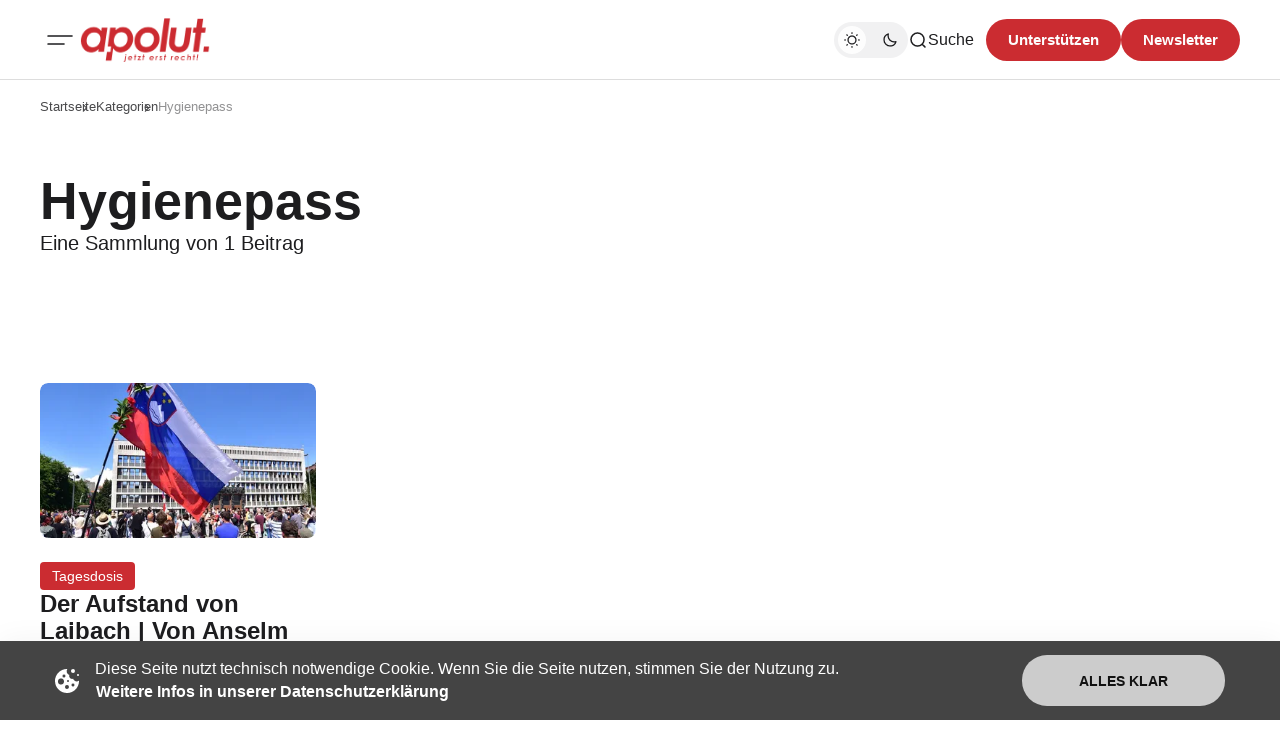

--- FILE ---
content_type: image/svg+xml
request_url: https://apolut.net/assets/social/gettr_red.svg
body_size: 1254
content:
<?xml version="1.0" encoding="UTF-8"?>
<svg id="Ebene_2" xmlns="http://www.w3.org/2000/svg" version="1.1" viewBox="0 0 1200 1227">
  <!-- Generator: Adobe Illustrator 29.0.0, SVG Export Plug-In . SVG Version: 2.1.0 Build 186)  -->
  <defs>
    <style>
      .st0 {
        fill: #cb2c31;
        fill-rule: evenodd;
      }
    </style>
  </defs>
  <g id="Ebene_1-2">
    <path class="st0" d="M615.9,44.1c4,6.7,8.4,13.1,11.8,20.1,12.9,26.1,20.2,53.9,23.1,82.8,1.7,16.9,2.3,33.8,3.4,50.8,0,.3.4.6,1.1,1.7,8.5-8.9,12.4-20,15.8-31,3.4-11,5.5-22.4,8.4-34.5,1.4,1.4,3.1,2.6,4.1,4.2,12.1,18.8,19.2,39.6,24.4,61.2,5.4,22.2,7.2,44.8,9.5,67.4,0,.6.3,1.1.8,2.8,1.7-1.9,3.4-3.1,4.3-4.7,7.6-12.8,11.1-26.9,12.6-41.6.2-1.6.3-3.1.6-4.7,0-.3.5-.6,1.1-1.4,1,.9,2.2,1.5,2.8,2.5,15,24.5,26.8,50.4,35.1,78,6.7,22.4,11,45.3,11.7,68.6,1.1,35.6-9,68.1-27.7,98.2-17.8,28.8-40.9,53.1-64.5,77.1-18.8,19.2-38,38-56,57.8-8.7,9.6-15,21.2-22.4,31.9-.8,1.1-1.4,2.3-2.5,4.3-2-1.5-4-2.7-5.5-4.2-31-31.6-61.2-63.9-89.3-98.1-17.8-21.7-34.5-44.2-49-68.2-10.5-17.3-18.8-35.7-24.5-55-6.9-23.5-6.1-47.1.9-70.6,9.2-30.8,26-57.4,44.9-82.8,21.5-29,44-57.3,65.5-86.3,18.6-25.1,35-51.6,45.4-81.4,4.1-11.9,6.5-24.3,9.7-36.5.7-2.6,1.3-5.3,1.9-7.9.8-.2,1.5-.4,2.3-.7h0l.2.2ZM296.9,711.1v-28.6h633.2v28.4c-2.7.5-5.7,1.3-8.7,1.6-34.7,4.2-67.6,14.1-97.7,32.1-23.5,14.1-42.4,32.9-54.7,57.6-3.8,7.7-6.3,16.1-8.8,24.4-1.4,4.7-3.8,6.4-8.4,6.3-91.9,0-183.9,0-275.8,0-2.3,0-4.6-.4-7.2-.7-2.1-6.5-3.9-12.7-6.1-18.8-8.5-23.3-23.4-41.9-42.7-57.1-22.4-17.7-47.9-28.9-75.2-36.1-13.7-3.6-27.9-5.4-41.8-8-1.9-.4-3.8-.8-6.2-1.3h0v.3ZM596.5,978.8c0-11.6.2-22.3,0-32.9-.6-23.5-1.4-47-2-70.5-.2-8.8,5.3-15.6,13.8-17.5,7.8-1.8,16,2.3,19.4,10,1,2.4,1.2,5.4,1.1,8.1-.7,30.2-1.6,60.5-2.4,90.7,0,3.9,0,7.7,0,12.1h28.2c.4-5.3.9-9.9,1.2-14.6,1.9-28.2,3.7-56.4,5.6-84.6.2-3,.7-5.9,1.2-8.8,1.6-8.4,10.6-14.9,18.9-13.6,8.7,1.3,16.1,10,15,18.4-3.1,24.5-6.6,49-9.9,73.4-1.1,8-2.2,16-3.3,24.1-.2,1.9,0,3.8,0,6.1h26.8c.7-2,1.6-4.1,2-6.3,3.3-18.6,6.6-37.3,9.8-56,2.6-14.8,4.9-29.6,7.5-44.3,1.9-10.6,12-17.5,21.7-15.2,9.8,2.3,16.4,13.2,14.1,23.2-7,30.4-13.8,60.8-20.8,91.2-.6,2.7-1.6,5.2-2.5,8.2l-13.6,1c-2.8,15.5-5.5,30.7-8.3,46.9h-24.6c-5.6,52.2-11.1,103.5-16.7,155.1h-133.3c-5.4-51.2-10.8-102.5-16.3-155h-23.3c-3.2-16.5-6.1-31.7-9.1-47-5.1-.4-9.2-.7-13.9-1.1-1.9-7.5-3.8-14.7-5.5-21.9-5.8-25-11.6-50-17.4-75-1.9-8.3-2.1-16.2,5.6-22,11.2-8.4,26.2-1.8,28.6,12.6,4.4,25.9,8.7,51.7,13.1,77.6,1.6,9.3,3.5,18.5,5.2,27.7h27.9c-1.7-13.3-3.3-25.8-5-38.2-2.8-20.3-5.8-40.7-8.5-61-1.4-11,2.7-18.2,11.7-21.3,10.5-3.6,21.9,3.9,22.7,15,2,28.8,3.9,57.6,6,86.3.4,6.2,1.2,12.5,1.9,19.2h27.4Z"/>
  </g>
</svg>

--- FILE ---
content_type: application/javascript; charset=UTF-8
request_url: https://apolut.net/assets/js/gdpr-cookie-law.min.js
body_size: 5036
content:
/*
=======================================================================
 * Item Name    : GDPR Cookie Law
 * Item URL     : https://codecanyon.net/item/gdpr-cookie-law/22061612
 * Item Version : 1.0.8
 * Author by    : jablonczay
=======================================================================
 */
!function(t,o){var n,i,e,a,c;function r(o,i){this.element=o,this.options=t.extend({},c,i),this._defaults=c,this._name=n,this.init()}n="gdprCookieLaw",i="gdpr-cookie-law",a=["fade","slide","fade-slide"],c={expire:365,breakpoint:"768px",zIndex:1e9,delay:null,theme:null,animationStatus:!0,animationDuration:500,animationName:"fade",position:"bottom",margin:null,padding:"20px",width:"auto",bgColor:"#09a0e1",bgColorOpacity:1,boxShadowStatus:!0,boxShadowHorizonalOffset:"0px",boxShadowVerticalOffset:"0px",boxShadowBlur:"30px",boxShadowSpread:"0px",boxShadowColor:"#000",boxShadowOpacity:.05,fontFamily:null,fontSize:"16px",fontWeight:"normal",color:"#fff",contentWidth:"auto",iconStatus:!0,iconHideBelowBreakpointStatus:!1,iconHorizontalSpace:"1em",iconVerticalSpace:"0.5em",iconSize:"24px",iconColor:"currentColor",desc:"We use cookies to ensure that we give you the best experience on our website. By continuing to use our site, you accept our cookie policy.",contentAndBtnHorizontalSpace:"3em",contentAndBtnVerticalSpace:"2em",customAnchors:null,moreLinkStatus:!0,moreLinkDecorationStatus:!0,moreLinkDecorationType:"dotted",moreLinkText:"More information",moreLinkColor:"#fff",moreLinkFontFamily:null,moreLinkFontSize:"16px",moreLinkFontWeight:"bold",moreLinkHref:null,btnAcceptText:"Accept",btnAcceptPaddingTop:"15px",btnAcceptPaddingRight:"56px",btnAcceptPaddingBottom:"13px",btnAcceptPaddingLeft:"56px",btnAcceptBgColor:"#0780c0",btnAcceptBgColorHover:"#0670b0",btnAcceptBgColorFocus:"#0670b0",btnAcceptBgColorActive:"#0670b0",btnAcceptColor:"#fff",btnAcceptColorHover:"#fff",btnAcceptColorFocus:"#fff",btnAcceptColorActive:"#fff",btnAcceptBorderRadius:"999px",btnAcceptFontFamily:null,btnAcceptFontSize:"14px",btnAcceptFontWeight:"bold"},r.prototype.init=function(){var t,o,n;function i(){t.setStyle(o),t.setTpl(o),t.setAnimationName(e,o,"in"),t.accept(e,o),t.forceSmByWidth(e,o),t.resize(e,o)}o=(t=this).options,(n=parseInt(o.delay,10))?n>0&&setTimeout(i,n):i()},r.prototype.hexToRgba=function(t,o){var n;if(/^#([A-Fa-f0-9]{3}){1,2}$/.test(t))return 3===(n=t.substring(1).split("")).length&&(n=[n[0],n[0],n[1],n[1],n[2],n[2]]),"rgba("+[(n="0x"+n.join(""))>>16&255,n>>8&255,255&n].join(",")+","+o+")";throw new Error("Bad hex value!")},r.prototype.setAnimationName=function(o,n,e,c){var r,d,l,p,m;n.animationStatus&&(-1!==a.indexOf(n.animationName)&&("fade"===n.animationName?(d="fade-in",l="fade-out"):"slide"===n.animationName?/^top/.test(n.position)?(d="slide-in-down",l="slide-out-up"):/^bottom/.test(n.position)&&(d="slide-in-up",l="slide-out-down"):"fade-slide"===n.animationName&&(/^top/.test(n.position)?(d="fade-in-down",l="fade-out-up"):/^bottom/.test(n.position)&&(d="fade-in-up",l="fade-out-down")),"in"===e?r=d:"out"===e&&(r=l),p=i+"--animation-"+r,m=i+"--animated",[i+"--animation-fade-in",i+"--animation-fade-out",i+"--animation-slide-in-up",i+"--animation-slide-in-down",i+"--animation-slide-out-up",i+"--animation-slide-out-down"].forEach(function(t){o.classList.remove(t)}),o.classList.add(p),o.classList.add(m),t(o).one("webkitAnimationEnd mozAnimationEnd MSAnimationEnd oanimationend animationend",function(){this.classList.remove(p),this.classList.remove(m),c&&"function"==typeof c&&c()})))},r.prototype.setStyle=function(t){var o,n={animation:""};n.animation+=t.animationStatus?" -webkit-animation-duration: "+t.animationDuration+"ms; animation-duration: "+t.animationDuration+"ms;":"",n.zIndex="",n.zIndex+=" z-index: "+t.zIndex+";",n.top="",n.top+="top"===t.position?" top: 0; bottom: initial;":"",n.bottom="",n.bottom+="bottom"===t.position?" bottom: 0; top: initial;":"",n.bottomLeft="",n.bottomLeft+="bottom-left"===t.position?" bottom: "+(t.margin?t.margin+";":"0;")+" top: initial; left: "+(t.margin?t.margin+";":"0;")+" right: initial;":"",n.bottomCenter="",n.bottomCenter+="bottom-center"===t.position?" bottom: "+(t.margin?t.margin+";":"0;")+" top: initial; right: 0; left: 0; margin-left: auto; margin-right: auto;":"",n.bottomRight="",n.bottomRight+="bottom-right"===t.position?" bottom: "+(t.margin?t.margin+";":"0;")+" top: initial; right: "+(t.margin?t.margin+";":"0;")+" left: initial;":"",n.topLeft="",n.topLeft+="top-left"===t.position?" top: "+(t.margin?t.margin+";":"0;")+" bottom: initial; left: "+(t.margin?t.margin+";":"0;")+" right: initial; margin-left: auto; margin-right: auto;":"",n.topCenter="",n.topCenter+="top-center"===t.position?" top: "+(t.margin?t.margin+";":"0;")+" bottom: initial; right: 0; left: 0; margin-left: auto; margin-right: auto;":"",n.topRight="",n.topRight+="top-right"===t.position?" top: "+(t.margin?t.margin+";":"0;")+" bottom: initial; right: "+(t.margin?t.margin+";":"0;")+" left: initial;":"",n.padding="",n.padding+=t.padding?" padding: "+t.padding+";":"",n.width="",n.width+=t.width?" width: "+t.width+";":"",n.width+=t.margin?" max-width: -webkit-calc(100% - "+2*window.parseInt(t.margin,10)+"px); max-width: calc(100% - "+2*window.parseInt(t.margin,10)+"px);":"",n.bgColor="",n.bgColor+=t.bgColor?" background-color: "+this.hexToRgba(t.bgColor,t.bgColorOpacity)+";":"",n.boxShadow="",n.boxShadow+=t.boxShadowStatus?" -webkit-box-shadow: "+t.boxShadowHorizonalOffset+" "+t.boxShadowVerticalOffset+" "+t.boxShadowBlur+" "+t.boxShadowSpread+" "+this.hexToRgba(t.boxShadowColor,t.boxShadowOpacity)+";":"",n.boxShadow+=t.boxShadowStatus?" -moz-box-shadow: "+t.boxShadowHorizonalOffset+" "+t.boxShadowVerticalOffset+" "+t.boxShadowBlur+" "+t.boxShadowSpread+" "+this.hexToRgba(t.boxShadowColor,t.boxShadowOpacity)+";":"",n.boxShadow+=t.boxShadowStatus?" box-shadow: "+t.boxShadowHorizonalOffset+" "+t.boxShadowVerticalOffset+" "+t.boxShadowBlur+" "+t.boxShadowSpread+" "+this.hexToRgba(t.boxShadowColor,t.boxShadowOpacity)+";":"",n.fontFamily=t.fontFamily?" font-family: "+t.fontFamily+";":"",n.fontSize="",n.fontSize+=t.fontSize?" font-size: "+t.fontSize+";":"",n.fontWeight="",n.fontWeight+=t.fontWeight?" font-weight: "+t.fontWeight+";":"",n.color="",n.color+=t.color?" color: "+t.color+";":"",t.iconStatus&&(n.iconBoxHide="",n.iconBoxHide+=" display: none;",n.iconBoxSize="",n.iconBoxSize+=" width: "+t.iconSize+";",n.iconBoxSm="",n.iconBoxSm+=" margin-bottom: "+t.iconVerticalSpace+"; margin-left: auto; margin-right: auto;",n.iconBoxLg="",n.iconBoxLg+=" margin-bottom: 0; margin-left: 0; margin-right: "+t.iconHorizontalSpace+";",n.iconColor="",n.iconColor+=" color: "+t.iconColor+";",n.iconSize="",n.iconSize+=" width: "+t.iconSize+"; height: "+t.iconSize+";"),n.contentAndBtnHorizontalSpace="",n.contentAndBtnHorizontalSpace+=t.contentAndBtnHorizontalSpace?" padding-bottom: 0; padding-right: "+t.contentAndBtnHorizontalSpace+";":"",n.contentAndBtnVerticalSpace="",n.contentAndBtnVerticalSpace+=t.contentAndBtnVerticalSpace?" padding-right: 0; padding-bottom: "+t.contentAndBtnVerticalSpace+";":"",n.contentWidth="",n.contentWidth+=t.contentWidth?" width: "+t.contentWidth+";":"",n.moreLinkDecoration="",n.moreLinkDecoration+="none"!==t.moreLinkDecorationType?" border-bottom: 1px "+t.moreLinkDecorationType+" currentColor;":"",n.moreLinkColor="",n.moreLinkColor+=t.moreLinkColor?" color: "+t.moreLinkColor+";":"",n.moreLinkFontFamily="",n.moreLinkFontFamily+=t.moreLinkFontFamily?" font-family: "+t.moreLinkFontFamily+";":"",n.moreLinkFontSize="",n.moreLinkFontSize+=t.moreLinkFontSize?" font-size: "+t.moreLinkFontSize+";":"",n.moreLinkFontWeight="",n.moreLinkFontWeight+=t.moreLinkFontWeight?" font-weight: "+t.moreLinkFontWeight+";":"",n.btnAcceptPaddingTop="",n.btnAcceptPaddingTop+=t.btnAcceptPaddingTop?" padding-top: "+t.btnAcceptPaddingTop+";":"",n.btnAcceptPaddingRight="",n.btnAcceptPaddingRight+=t.btnAcceptPaddingRight?" padding-right: "+t.btnAcceptPaddingRight+";":"",n.btnAcceptPaddingBottom="",n.btnAcceptPaddingBottom+=t.btnAcceptPaddingBottom?" padding-bottom: "+t.btnAcceptPaddingBottom+";":"",n.btnAcceptPaddingLeft="",n.btnAcceptPaddingLeft+=t.btnAcceptPaddingLeft?" padding-left: "+t.btnAcceptPaddingLeft+";":"",n.btnAcceptBgColor="",n.btnAcceptBgColor+=t.btnAcceptBgColor?" background-color: "+t.btnAcceptBgColor+";":"",n.btnAcceptBgColorHover="",n.btnAcceptBgColorHover+=t.btnAcceptBgColorHover?" background-color: "+t.btnAcceptBgColorHover+";":"",n.btnAcceptBgColorFocus="",n.btnAcceptBgColorFocus+=t.btnAcceptBgColorFocus?" background-color: "+t.btnAcceptBgColorFocus+";":"",n.btnAcceptBgColorActive="",n.btnAcceptBgColorActive+=t.btnAcceptBgColorActive?" background-color: "+t.btnAcceptBgColorActive+";":"",n.btnAcceptColor="",n.btnAcceptColor+=t.btnAcceptColor?" color: "+t.btnAcceptColor+";":"",n.btnAcceptColorHover="",n.btnAcceptColorHover+=t.btnAcceptColorHover?" color: "+t.btnAcceptColorHover+";":"",n.btnAcceptColorFocus="",n.btnAcceptColorFocus+=t.btnAcceptColorFocus?" color: "+t.btnAcceptColorFocus+";":"",n.btnAcceptColorActive="",n.btnAcceptColorActive+=t.btnAcceptColorActive?" color: "+t.btnAcceptColorActive+";":"",n.btnAcceptBorderRadius="",n.btnAcceptBorderRadius+=t.btnAcceptBorderRadius?" border-radius: "+t.btnAcceptBorderRadius+";":"",n.btnAcceptFontFamily="",n.btnAcceptFontFamily+=t.btnAcceptFontFamily?" font-family: "+t.btnAcceptFontFamily+";":"",n.btnAcceptFontSize="",n.btnAcceptFontSize+=t.btnAcceptFontSize?" font-size: "+t.btnAcceptFontSize+";":"",n.btnAcceptFontWeight="",n.btnAcceptFontWeight+=t.btnAcceptFontWeight?" font-weight: "+t.btnAcceptFontWeight+";":"",o="",o+="."+i+" {"+n.animation+n.zIndex+n.top+n.bottom+n.bottomLeft+n.bottomCenter+n.bottomRight+n.topLeft+n.topCenter+n.topRight+n.padding+n.width+n.bgColor+n.boxShadow+n.fontFamily+n.fontSize+n.fontWeight+n.color+" }\r\n",t.animationStatus&&"fade"===t.animationName&&(o+="."+i+"--animation-fade-in { -webkit-animation-name: "+i+"-fade-in; animation-name: "+i+"-fade-in; }\r\n",o+="."+i+"--animation-fade-out { -webkit-animation-name: "+i+"-fade-out; animation-name: "+i+"-fade-out; }\r\n"),t.animationStatus&&"slide"===t.animationName&&(o+="."+i+"--animation-fade-slide-in-up { -webkit-animation-name: "+i+"-slide-in-up; animation-name: "+i+"-slide-in-up; }\r\n",o+="."+i+"--animation-fade-slide-in-down { -webkit-animation-name: "+i+"-slide-in-down; animation-name: "+i+"-slide-in-down; }\r\n",o+="."+i+"--animation-fade-slide-out-up { -webkit-animation-name: "+i+"-slide-out-up; animation-name: "+i+"-slide-out-up; }\r\n",o+="."+i+"--animation-fade-slide-out-down { -webkit-animation-name: "+i+"-slide-out-down; animation-name: "+i+"-slide-out-down; }\r\n"),o+="."+i+"__body {"+n.contentWidth+" }\r\n",t.iconStatus&&(o+="."+i+"__icon-box {"+n.iconBoxSize+" }\r\n",o+="."+i+"--sm ."+i+"__icon-box, ."+i+"--sm-fix ."+i+"__icon-box {"+n.iconBoxSm+" }\r\n",o+="."+i+":not(."+i+"--sm):not(."+i+"--sm-fix) ."+i+"__icon-box {"+n.iconBoxLg+" }\r\n",o+="."+i+"--sm ."+i+"__icon-box--sm-hide, ."+i+"--sm-fix ."+i+"__icon-box--sm-hide { "+n.iconBoxHide+" }\r\n",o+="."+i+"__icon {"+n.iconSize+n.iconColor+" }\r\n"),o+="."+i+"__desc {"+n.contentAndBtnHorizontalSpace+" }\r\n",o+="."+i+"--sm ."+i+"__desc, ."+i+"--sm-fix ."+i+"__desc {"+n.contentAndBtnVerticalSpace+" }\r\n",o+="."+i+"__link {"+n.moreLinkDecoration+n.moreLinkColor+n.moreLinkFontFamily+n.moreLinkFontSize+n.moreLinkFontWeight+" }\r\n",o+="."+i+"__btn--accept {"+n.btnAcceptPaddingTop+n.btnAcceptPaddingRight+n.btnAcceptPaddingBottom+n.btnAcceptPaddingLeft+n.btnAcceptBgColor+n.btnAcceptColor+n.btnAcceptBorderRadius+n.btnAcceptFontFamily+n.btnAcceptFontSize+n.btnAcceptFontWeight+" }\r\n",o+="."+i+"__btn--accept:hover {"+n.btnAcceptBgColorHover+n.btnAcceptColorHover+" }\r\n",o+="."+i+"__btn--accept:focus {"+n.btnAcceptBgColorFocus+n.btnAcceptColorFocus+" }\r\n",o+="."+i+"__btn--accept:active {"+n.btnAcceptBgColorActive+n.btnAcceptColorActive+" }\r\n",document.querySelector("head").insertAdjacentHTML("beforeend",'<style id="'+i+'-style">'+o+"</style>")},r.prototype.getTpl=function(t){var o="";return o+='<div class="'+i+(null!==this.getCookie(i)?" "+i+"--is-hidden":"")+(null!==t.theme?" "+i+"--"+t.theme:"")+'" id="'+i+'">',o+='<div class="'+i+'__body">',t.iconStatus&&(o+='<div class="'+i+"__icon-box"+(t.iconHideBelowBreakpointStatus?" "+i+"__icon-box--sm-hide":"")+'">',o+='<svg class="'+i+'__icon" xmlns="http://www.w3.org/2000/svg" viewBox="0 0 24 24">',o+='<path d="M19.098 11.266a3.809 3.809 0 01-.924-1.577 3.001 3.001 0 01-3.188-.679 3 3 0 01-.678-3.187 3.836 3.836 0 01-1.577-.923c-1.334-1.334-1.438-3.414-.346-4.882C12.259.016 12.131 0 12 0c-.646 0-1.277.063-1.896.165l-.02.003a13.098 13.098 0 00-1.119.234 12.557 12.557 0 00-1.094.343c-.34.124-.672.264-.997.417l-.058.028a12.348 12.348 0 00-1.007.545c-.284.17-.559.352-.827.545-.043.03-.084.063-.126.094-.252.187-.496.382-.732.586-.054.048-.106.098-.161.146-.217.197-.43.4-.633.612-.064.067-.125.138-.188.206-.184.202-.366.408-.537.623-.072.09-.138.185-.208.277-.151.203-.301.408-.441.621-.076.115-.143.236-.215.354-.122.2-.244.4-.354.608-.075.142-.14.29-.209.435-.093.194-.188.387-.271.586-.07.17-.128.347-.191.521-.066.184-.138.366-.195.554-.062.202-.107.41-.158.617-.042.169-.091.336-.126.508-.049.246-.08.498-.114.75-.019.14-.047.276-.062.417C.021 11.191 0 11.594 0 12c0 6.627 5.372 12 12 12 .406 0 .809-.021 1.204-.061.14-.015.272-.043.411-.062.253-.034.508-.065.756-.114.171-.035.337-.084.505-.125.208-.053.417-.099.62-.16.188-.058.369-.127.552-.193.177-.063.354-.121.524-.191.199-.082.389-.178.582-.27.146-.07.297-.137.438-.213.206-.108.404-.229.604-.351.119-.073.242-.142.359-.219.211-.138.414-.287.613-.438.096-.07.191-.139.284-.213.212-.168.416-.348.616-.531.07-.063.144-.127.213-.192.21-.202.41-.412.605-.628.051-.057.103-.109.15-.167.203-.233.396-.476.581-.726.032-.045.067-.088.101-.133.19-.267.371-.539.541-.82.02-.032.041-.064.059-.1.176-.294.338-.597.486-.906l.031-.066c.15-.321.29-.65.413-.987.005-.013.011-.024.015-.039a12.33 12.33 0 00.334-1.076c.094-.365.172-.734.232-1.111l.001-.008c.062-.379.103-.764.127-1.152l.001-.004c.021-.247.042-.493.042-.744 0-.132-.016-.259-.02-.391a3.737 3.737 0 01-4.882-.343zM6.001 15.5a3 3 0 11-.002-6 3 3 0 01.002 6zM7.5 7a1.5 1.5 0 113.001.001A1.5 1.5 0 017.5 7zM12 20a2 2 0 11.001-4.001A2 2 0 0112 20zm1-7a1 1 0 110-2 1 1 0 010 2zm5 4.5a1.5 1.5 0 11.001-3.001A1.5 1.5 0 0118 17.5z"></path>',o+='<circle cx="23" cy="6" r="1"></circle>',o+='<circle cx="18" cy="2" r="2"></circle>',o+="</svg>",o+="</div>"),o+='<div class="'+i+'__desc">',o+=t.desc,t.moreLinkStatus&&(o+=' <a class="'+i+'__link" href="'+(t.moreLinkHref?t.moreLinkHref:"#")+'" target="_blank">'+t.moreLinkText+"</a>"),o+="</div>",o+='<div class="'+i+'__btn-bar">',o+='<button class="'+i+"__btn "+i+'__btn--accept" id="'+i+'-accept-btn" type="button">'+t.btnAcceptText+"</button>",o+="</div>",o+="</div>",o+="</div>"},r.prototype.setCustomAnchors=function(t,o){var n;return o.forEach(function(o){n="<a ",n+='class="'+i+'__link " ',n+='href="'+(o.href?o.href:"#")+'" ',n+='target="'+(o.target?o.target:"_blank")+'" ',n+=o.title?'title="'+o.title+'"':"",n+=">",n+=o.text?o.text:"",n+="</a>",t=t.replace(new RegExp("{{"+o.id+"}}","mg"),n)}),t},r.prototype.setTpl=function(t){var o=this.getTpl(t);/\{\{|\}\}/gm.test(o)&&(o=this.setCustomAnchors(o,t.customAnchors)),document.querySelector("body").insertAdjacentHTML("beforeend",o),e=document.getElementById(i)},r.prototype.getCookie=function(t){var o=document.cookie.match("(^|;) ?"+t+"=([^;]*)(;|$)");return o?o[2]:null},r.prototype.setCookie=function(t,o,n){var i=new Date;i.setTime(i.getTime()+864e5*n),document.cookie=t+"="+o+";path=/;expires="+i.toGMTString()},r.prototype.accept=function(t,o){var n=this;t.querySelector("."+i+"__btn--accept").addEventListener("click",function(){if(this.blur(),o.animationStatus&&-1!==a.indexOf(o.animationName))o.animationStatus&&n.setAnimationName(t,o,"out",function(){t.classList.add(i+"--is-hidden"),null===n.getCookie(i)&&n.setCookie(i,"1",o.expire)});else{if(t.classList.add(i+"--is-hidden"),null!==n.getCookie(i))return;n.setCookie(i,"1",o.expire)}})},r.prototype.forceSmByWidth=function(t,o){var n,e;o.width&&"auto"!==o.width&&(n=window.parseInt(o.width,10),e=window.parseInt(o.breakpoint,10),t.classList.remove(i+"--sm-fix"),n>=e||t.classList.add(i+"--sm-fix"))},r.prototype.resize=function(t,o){var n;function e(){n=window.matchMedia("(min-width: "+o.breakpoint+")"),t.classList.remove(i+"--sm"),n.matches||t.classList.add(i+"--sm")}window.addEventListener("resize",e),e()},t.fn[n]=function(o){return this.each(function(){t.data(this,"plugin_"+n)||t.data(this,"plugin_"+n,new r(this,o))})}}(jQuery);